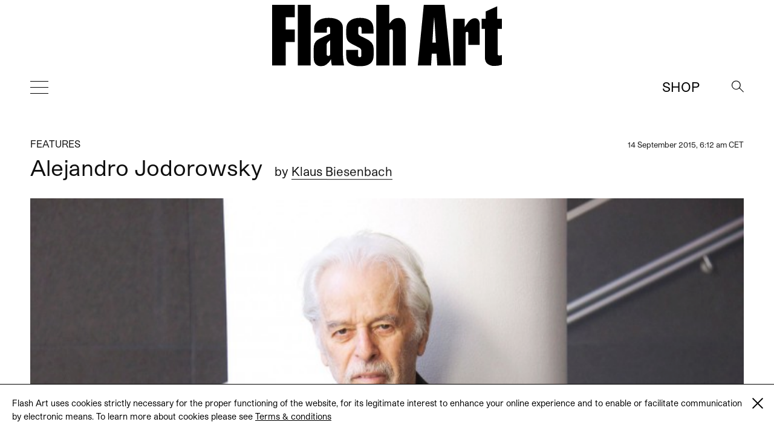

--- FILE ---
content_type: text/html; charset=UTF-8
request_url: https://flash---art.com/article/alejandro-jodorowsky/
body_size: 13292
content:
<!doctype html>
<html lang="en-US"
	prefix="og: http://ogp.me/ns#" >
  <head>
  <meta charset="utf-8">
  <meta http-equiv="x-ua-compatible" content="ie=edge">
  <meta name="viewport" content="width=device-width, initial-scale=1, shrink-to-fit=no">
  <title>Alejandro Jodorowsky | | Flash Art</title>
<meta name='robots' content='max-image-preview:large' />

<!-- All in One SEO Pack 3.1.1 by Michael Torbert of Semper Fi Web Designob_start_detected [-1,-1] -->
<meta name="description"  content="Alejandro Jodorowsky: I would like to start this alphabet with the letter B as the prologue. Bonsai. Why? Because you are in front of this big tree that was" />

<meta name="keywords"  content="285,alejandro jodorowsky,art,art magazine,contemporary art,film,flash art,klaus biesenbach,movie" />

<link rel="canonical" href="https://flash---art.com/article/alejandro-jodorowsky/" />
<meta property="og:title" content="Alejandro Jodorowsky | | Flash Art" />
<meta property="og:type" content="article" />
<meta property="og:url" content="https://flash---art.com/article/alejandro-jodorowsky/" />
<meta property="og:image" content="/wp-content/uploads/2015/09/Jodorowsky7-1024x722.jpg" />
<meta property="og:site_name" content="Flash Art" />
<meta property="og:description" content="Alejandro Jodorowsky: I would like to start this alphabet with the letter B as the prologue. Bonsai. Why? Because you are in front of this big tree that was once a Bonsai but was given the freedom to" />
<meta property="article:published_time" content="2015-09-14T04:12:36Z" />
<meta property="article:modified_time" content="2016-05-01T19:15:37Z" />
<meta property="og:image:secure_url" content="/wp-content/uploads/2015/09/Jodorowsky7-1024x722.jpg" />
<meta name="twitter:card" content="summary" />
<meta name="twitter:title" content="Alejandro Jodorowsky | | Flash Art" />
<meta name="twitter:description" content="Alejandro Jodorowsky: I would like to start this alphabet with the letter B as the prologue. Bonsai. Why? Because you are in front of this big tree that was once a Bonsai but was given the freedom to" />
<meta name="twitter:image" content="/wp-content/uploads/2015/09/Jodorowsky7-1024x722.jpg" />
			<script type="text/javascript" >
				window.ga=window.ga||function(){(ga.q=ga.q||[]).push(arguments)};ga.l=+new Date;
				ga('create', 'UA-23922793-1', 'auto');
				// Plugins
				
				ga('send', 'pageview');
			</script>
			<script async src="https://www.google-analytics.com/analytics.js"></script>
			<!-- All in One SEO Pack -->
<link rel='dns-prefetch' href='//code.jquery.com' />
<link rel="stylesheet" href="/wp-includes/css/dist/block-library/style.min.css?ver=5.9.12">
<style id='global-styles-inline-css' type='text/css'>
body{--wp--preset--color--black: #000000;--wp--preset--color--cyan-bluish-gray: #abb8c3;--wp--preset--color--white: #ffffff;--wp--preset--color--pale-pink: #f78da7;--wp--preset--color--vivid-red: #cf2e2e;--wp--preset--color--luminous-vivid-orange: #ff6900;--wp--preset--color--luminous-vivid-amber: #fcb900;--wp--preset--color--light-green-cyan: #7bdcb5;--wp--preset--color--vivid-green-cyan: #00d084;--wp--preset--color--pale-cyan-blue: #8ed1fc;--wp--preset--color--vivid-cyan-blue: #0693e3;--wp--preset--color--vivid-purple: #9b51e0;--wp--preset--gradient--vivid-cyan-blue-to-vivid-purple: linear-gradient(135deg,rgba(6,147,227,1) 0%,rgb(155,81,224) 100%);--wp--preset--gradient--light-green-cyan-to-vivid-green-cyan: linear-gradient(135deg,rgb(122,220,180) 0%,rgb(0,208,130) 100%);--wp--preset--gradient--luminous-vivid-amber-to-luminous-vivid-orange: linear-gradient(135deg,rgba(252,185,0,1) 0%,rgba(255,105,0,1) 100%);--wp--preset--gradient--luminous-vivid-orange-to-vivid-red: linear-gradient(135deg,rgba(255,105,0,1) 0%,rgb(207,46,46) 100%);--wp--preset--gradient--very-light-gray-to-cyan-bluish-gray: linear-gradient(135deg,rgb(238,238,238) 0%,rgb(169,184,195) 100%);--wp--preset--gradient--cool-to-warm-spectrum: linear-gradient(135deg,rgb(74,234,220) 0%,rgb(151,120,209) 20%,rgb(207,42,186) 40%,rgb(238,44,130) 60%,rgb(251,105,98) 80%,rgb(254,248,76) 100%);--wp--preset--gradient--blush-light-purple: linear-gradient(135deg,rgb(255,206,236) 0%,rgb(152,150,240) 100%);--wp--preset--gradient--blush-bordeaux: linear-gradient(135deg,rgb(254,205,165) 0%,rgb(254,45,45) 50%,rgb(107,0,62) 100%);--wp--preset--gradient--luminous-dusk: linear-gradient(135deg,rgb(255,203,112) 0%,rgb(199,81,192) 50%,rgb(65,88,208) 100%);--wp--preset--gradient--pale-ocean: linear-gradient(135deg,rgb(255,245,203) 0%,rgb(182,227,212) 50%,rgb(51,167,181) 100%);--wp--preset--gradient--electric-grass: linear-gradient(135deg,rgb(202,248,128) 0%,rgb(113,206,126) 100%);--wp--preset--gradient--midnight: linear-gradient(135deg,rgb(2,3,129) 0%,rgb(40,116,252) 100%);--wp--preset--duotone--dark-grayscale: url('#wp-duotone-dark-grayscale');--wp--preset--duotone--grayscale: url('#wp-duotone-grayscale');--wp--preset--duotone--purple-yellow: url('#wp-duotone-purple-yellow');--wp--preset--duotone--blue-red: url('#wp-duotone-blue-red');--wp--preset--duotone--midnight: url('#wp-duotone-midnight');--wp--preset--duotone--magenta-yellow: url('#wp-duotone-magenta-yellow');--wp--preset--duotone--purple-green: url('#wp-duotone-purple-green');--wp--preset--duotone--blue-orange: url('#wp-duotone-blue-orange');--wp--preset--font-size--small: 13px;--wp--preset--font-size--medium: 20px;--wp--preset--font-size--large: 36px;--wp--preset--font-size--x-large: 42px;}.has-black-color{color: var(--wp--preset--color--black) !important;}.has-cyan-bluish-gray-color{color: var(--wp--preset--color--cyan-bluish-gray) !important;}.has-white-color{color: var(--wp--preset--color--white) !important;}.has-pale-pink-color{color: var(--wp--preset--color--pale-pink) !important;}.has-vivid-red-color{color: var(--wp--preset--color--vivid-red) !important;}.has-luminous-vivid-orange-color{color: var(--wp--preset--color--luminous-vivid-orange) !important;}.has-luminous-vivid-amber-color{color: var(--wp--preset--color--luminous-vivid-amber) !important;}.has-light-green-cyan-color{color: var(--wp--preset--color--light-green-cyan) !important;}.has-vivid-green-cyan-color{color: var(--wp--preset--color--vivid-green-cyan) !important;}.has-pale-cyan-blue-color{color: var(--wp--preset--color--pale-cyan-blue) !important;}.has-vivid-cyan-blue-color{color: var(--wp--preset--color--vivid-cyan-blue) !important;}.has-vivid-purple-color{color: var(--wp--preset--color--vivid-purple) !important;}.has-black-background-color{background-color: var(--wp--preset--color--black) !important;}.has-cyan-bluish-gray-background-color{background-color: var(--wp--preset--color--cyan-bluish-gray) !important;}.has-white-background-color{background-color: var(--wp--preset--color--white) !important;}.has-pale-pink-background-color{background-color: var(--wp--preset--color--pale-pink) !important;}.has-vivid-red-background-color{background-color: var(--wp--preset--color--vivid-red) !important;}.has-luminous-vivid-orange-background-color{background-color: var(--wp--preset--color--luminous-vivid-orange) !important;}.has-luminous-vivid-amber-background-color{background-color: var(--wp--preset--color--luminous-vivid-amber) !important;}.has-light-green-cyan-background-color{background-color: var(--wp--preset--color--light-green-cyan) !important;}.has-vivid-green-cyan-background-color{background-color: var(--wp--preset--color--vivid-green-cyan) !important;}.has-pale-cyan-blue-background-color{background-color: var(--wp--preset--color--pale-cyan-blue) !important;}.has-vivid-cyan-blue-background-color{background-color: var(--wp--preset--color--vivid-cyan-blue) !important;}.has-vivid-purple-background-color{background-color: var(--wp--preset--color--vivid-purple) !important;}.has-black-border-color{border-color: var(--wp--preset--color--black) !important;}.has-cyan-bluish-gray-border-color{border-color: var(--wp--preset--color--cyan-bluish-gray) !important;}.has-white-border-color{border-color: var(--wp--preset--color--white) !important;}.has-pale-pink-border-color{border-color: var(--wp--preset--color--pale-pink) !important;}.has-vivid-red-border-color{border-color: var(--wp--preset--color--vivid-red) !important;}.has-luminous-vivid-orange-border-color{border-color: var(--wp--preset--color--luminous-vivid-orange) !important;}.has-luminous-vivid-amber-border-color{border-color: var(--wp--preset--color--luminous-vivid-amber) !important;}.has-light-green-cyan-border-color{border-color: var(--wp--preset--color--light-green-cyan) !important;}.has-vivid-green-cyan-border-color{border-color: var(--wp--preset--color--vivid-green-cyan) !important;}.has-pale-cyan-blue-border-color{border-color: var(--wp--preset--color--pale-cyan-blue) !important;}.has-vivid-cyan-blue-border-color{border-color: var(--wp--preset--color--vivid-cyan-blue) !important;}.has-vivid-purple-border-color{border-color: var(--wp--preset--color--vivid-purple) !important;}.has-vivid-cyan-blue-to-vivid-purple-gradient-background{background: var(--wp--preset--gradient--vivid-cyan-blue-to-vivid-purple) !important;}.has-light-green-cyan-to-vivid-green-cyan-gradient-background{background: var(--wp--preset--gradient--light-green-cyan-to-vivid-green-cyan) !important;}.has-luminous-vivid-amber-to-luminous-vivid-orange-gradient-background{background: var(--wp--preset--gradient--luminous-vivid-amber-to-luminous-vivid-orange) !important;}.has-luminous-vivid-orange-to-vivid-red-gradient-background{background: var(--wp--preset--gradient--luminous-vivid-orange-to-vivid-red) !important;}.has-very-light-gray-to-cyan-bluish-gray-gradient-background{background: var(--wp--preset--gradient--very-light-gray-to-cyan-bluish-gray) !important;}.has-cool-to-warm-spectrum-gradient-background{background: var(--wp--preset--gradient--cool-to-warm-spectrum) !important;}.has-blush-light-purple-gradient-background{background: var(--wp--preset--gradient--blush-light-purple) !important;}.has-blush-bordeaux-gradient-background{background: var(--wp--preset--gradient--blush-bordeaux) !important;}.has-luminous-dusk-gradient-background{background: var(--wp--preset--gradient--luminous-dusk) !important;}.has-pale-ocean-gradient-background{background: var(--wp--preset--gradient--pale-ocean) !important;}.has-electric-grass-gradient-background{background: var(--wp--preset--gradient--electric-grass) !important;}.has-midnight-gradient-background{background: var(--wp--preset--gradient--midnight) !important;}.has-small-font-size{font-size: var(--wp--preset--font-size--small) !important;}.has-medium-font-size{font-size: var(--wp--preset--font-size--medium) !important;}.has-large-font-size{font-size: var(--wp--preset--font-size--large) !important;}.has-x-large-font-size{font-size: var(--wp--preset--font-size--x-large) !important;}
</style>
<link rel="stylesheet" href="/wp-content/themes/flashart-theme-2025/dist/styles/main.css">

<!-- This site is using AdRotate v5.8.18 Professional to display their advertisements - https://ajdg.solutions/ -->
<!-- AdRotate CSS -->
<style type="text/css" media="screen">
	.g { margin:0px; padding:0px; overflow:hidden; line-height:1; zoom:1; }
	.g img { height:auto; }
	.g-col { position:relative; float:left; }
	.g-col:first-child { margin-left: 0; }
	.g-col:last-child { margin-right: 0; }
	@media only screen and (max-width: 480px) {
		.g-col, .g-dyn, .g-single { width:100%; margin-left:0; margin-right:0; }
	}
</style>
<!-- /AdRotate CSS -->


<link rel="alternate" type="application/rss+xml" title="Podcast RSS feed" href="https://flash---art.com/feed/podcast" />

<script src="https://code.jquery.com/jquery-3.6.0.min.js" id="jquery-js"></script>
<!-- WordPress Most Popular --><script type="text/javascript">/* <![CDATA[ */ jQuery.post("https://flash---art.com/wp-admin/admin-ajax.php", { action: "wmp_update", id: 7110, token: "befcd18253" }); /* ]]> */</script><!-- /WordPress Most Popular --><style type='text/css'>.rp4wp-related-posts ul{width:100%;padding:0;margin:0;float:left;}
.rp4wp-related-posts ul>li{list-style:none;padding:0;margin:0;padding-bottom:20px;clear:both;}
.rp4wp-related-posts ul>li>p{margin:0;padding:0;}
.rp4wp-related-post-image{width:35%;padding-right:25px;-moz-box-sizing:border-box;-webkit-box-sizing:border-box;box-sizing:border-box;float:left;}</style>
<script>(window.jQuery && jQuery.noConflict()) || document.write('<script src="/wp-includes/js/jquery/jquery.js"><\/script>')</script>
<link rel="icon" href="/wp-content/uploads/2022/02/cropped-FLASHART_logo_2020-copia-4-32x32.jpg" sizes="32x32" />
<link rel="icon" href="/wp-content/uploads/2022/02/cropped-FLASHART_logo_2020-copia-4-192x192.jpg" sizes="192x192" />
<link rel="apple-touch-icon" href="/wp-content/uploads/2022/02/cropped-FLASHART_logo_2020-copia-4-180x180.jpg" />
<meta name="msapplication-TileImage" content="/wp-content/uploads/2022/02/cropped-FLASHART_logo_2020-copia-4-270x270.jpg" />
</head>
      <body class="article-template-default single single-article postid-7110 alejandro-jodorowsky app-data index-data singular-data single-data single-article-data single-article-alejandro-jodorowsky-data" style="opacity: 0">
        <div class="cookies hidden">
	<div class="container">
		<div class="cookies-text">
			<p>Flash Art uses cookies strictly necessary for the proper functioning of the website, for its legitimate interest to enhance your online experience and to enable or facilitate communication by electronic means. To learn more about cookies please see
																				<a href="https://flash---art.com/terms-and-conditions/" target="_blank">Terms &#038; conditions</a>
							</p>

			<div class="cookies-close">
				<a href="#">
					<span class="one"></span>
					<span class="two"></span>
				</a>
			</div>
		</div>
	</div>
</div>      <!-- Either there are no banners, they are disabled or none qualified for this location! -->
    <div class="header--indicator"></div>
<header id="main-header">
  <div class="main-header--container">
    <a id="main-header--main-brand" class="brand" href="https://flash---art.com/">
      <img src="https://flash---art.com/wp-content/themes/flashart-theme-2025/dist/images/FLASHART_logo_2020.svg" alt="Flash Art"/>
    </a>
  </div>
  <div class="header-bar">
    <div>
      <button class="hamburger hamburger--outside hamburger--squeeze" type="button">
      <span class="hamburger-box">
        <span class="hamburger-inner"></span>
      </span>
      </button>
    </div>
    <div>
      <a class="brand" href="https://flash---art.com/">
        <img src="https://flash---art.com/wp-content/themes/flashart-theme-2025/dist/images/FLASHART_logo_2020.svg" alt="Flash Art"/>
      </a>
    </div>
    <div>
      <div class="header-bar--item header-search">
        <button class="search--open">
          <img src="https://flash---art.com/wp-content/themes/flashart-theme-2025/dist/images/lens.svg" alt="Search">
        </button>
        <div class="search--close">
          <button></button>
        </div>
      </div>
      <div class="header-bar--item header-subscribe">
                                                  <a href="https://shop.flash---art.com" target="_blank">Shop</a>
                        </div>
    </div>
  </div>
</header>

<nav class="nav-primary">
<ul id="menu-primary-navigation" class="nav"><li class="menu-item menu-home"><a title="Home" href="https://flash---art.com/">Home</a></li>
<li class="menu-item menu-current-issue"><a href="https://flash---art.com/issue/353-winter-2025-26/">CURRENT ISSUE</a></li>
<li class="current-article-ancestor active current-article-parent menu-item menu-item-has-children menu-features"><a href="/article-category/features/">Features</a>
<ul class="sub-menu">
	<li class="menu-item menu-archive"><a href="/article-category/archive/">Archive</a></li>
	<li class="menu-item menu-conversation"><a href="/category/conversations/">Conversation</a></li>
	<li class="menu-item menu-focus-on"><a href="/article-category/focus-on/">FOCUS ON</a></li>
	<li class="menu-item menu-on-view"><a href="/category/on-view/">On View</a></li>
	<li class="menu-item menu-reviews"><a href="/category/reviews/">Reviews</a></li>
	<li class="menu-item menu-report"><a href="/category/report/">Report</a></li>
	<li class="menu-item menu-studio-scene"><a href="/article-category/studio-scene/">Studio Scene</a></li>
	<li class="menu-item menu-the-curist"><a href="/article-category/the-curist/">The Curist</a></li>
	<li class="menu-item menu-unpack-reveal-unleash"><a href="/article-category/unpack-reveal-unleash/">Unpack / Reveal / Unleash</a></li>
</ul>
</li>
<li class="menu-item menu-item-has-children menu-studios"><a href="https://flash---art.com/studios/">STUDIOS</a>
<ul class="sub-menu">
	<li class="menu-item menu-item-has-children menu-archive"><a href="https://flash---art.com/archive/">Archive</a>
	<ul class="sub-menu">
		<li class="menu-item menu-digital-edition"><a href="https://shop.exacteditions.com/gb/flash-art-international-edition">DIGITAL EDITION</a></li>
		<li class="menu-item menu-shop"><a href="https://shop.flash---art.com/">Shop</a></li>
		<li class="menu-item menu-subscription"><a href="https://shop.flash---art.com/products/subscription">Subscription</a></li>
		<li class="menu-item menu-institutional-subscription"><a href="https://institutions.exacteditions.com/flash-art-international-edition">INSTITUTIONAL SUBSCRIPTION</a></li>
		<li class="menu-item menu-contact"><a href="https://flash---art.com/contact/">Contact</a></li>
	</ul>
</li>
</ul>
</li>
</ul>

<button class="hamburger hamburger--inside hamburger--squeeze is-active" type="button">
<span class="hamburger-box">
<span class="hamburger-inner"></span>
</span>
</button>
</nav>

<div class="search--wrapper">
  <div class="search--content">
  <form role="search" method="get" class="search-form" action="https://flash---art.com/">
	<div class="search--input">
		<input type="search" class="search-field" placeholder="Search" value="" autocomplete="off" name="s" />
	</div>
	<div class="search--lens">
		<input type="submit" class="search-submit" value="Search" />
		<span>&#8594;</span>
	</div>
</form>

  </div>
</div>
    <div class="preloader">
	<img src="https://flash---art.com/wp-content/themes/flashart-theme-2025/dist/images/FLASHART_logo_2020.svg" alt="Flash Art"/>
</div>
    <div id="main-content" class="wrap container" role="document">
      <div class="content">
        <main class="main">
                   <article class="single-post post-7110 article type-article status-publish has-post-thumbnail hentry tag-2154 tag-alejandro-jodorowsky tag-art tag-art-magazine tag-contemporary-art tag-film tag-flash-art tag-klaus-biesenbach tag-movie article_category-features contributor-klaus-biesenbach">

    
  <div class="single-post-wrapper ">
    <header data-aos="fade-up">
      <div class="content-single--meta-data">
        <p class="content-single--cat-term-tag">
                     <a href="/article-category/features/">Features</a>
        </p>
        <small class="updated content-single--updated" datetime="2015-09-14T04:12:36+00:00">
          14 September 2015, 6:12 am CET
        </small>
      </div>
      <h1 class="entry-title content-single--title">
        Alejandro Jodorowsky

                  <span class="content-single--title-author" class="fn">
  <span class="author-by">by</span> 

      <a class="author-name" href="/contributor/klaus-biesenbach/" rel="author">Klaus Biesenbach</a>
       
</span>              </h1>

              <span class="content-single--title-author" class="fn">
  <span class="author-by">by</span> 

      <a class="author-name" href="/contributor/klaus-biesenbach/" rel="author">Klaus Biesenbach</a>
       
</span>      
      <small class="updated content-single--updated" datetime="2015-09-14T04:12:36+00:00">September 14, 2015</small>
    </header>

    <div class="featured-content" data-aos="fade-up">
	<div class="featured-content featured-content-image"><img width="720" height="508" src="/wp-content/uploads/2015/09/Jodorowsky7-720x508.jpg" class="attachment-thumbnail_content size-thumbnail_content wp-post-image" alt="" srcset="/wp-content/uploads/2015/09/Jodorowsky7-720x508.jpg 720w, /wp-content/uploads/2015/09/Jodorowsky7-300x212.jpg 300w, /wp-content/uploads/2015/09/Jodorowsky7-1024x722.jpg 1024w, /wp-content/uploads/2015/09/Jodorowsky7-320x226.jpg 320w, /wp-content/uploads/2015/09/Jodorowsky7-262x185.jpg 262w, /wp-content/uploads/2015/09/Jodorowsky7.jpg 1500w, /wp-content/uploads/2015/09/Jodorowsky7-720x508@2x.jpg 1440w, /wp-content/uploads/2015/09/Jodorowsky7-320x226@2x.jpg 640w, /wp-content/uploads/2015/09/Jodorowsky7-262x185@2x.jpg 524w" sizes="(max-width: 720px) 100vw, 720px"></div></div>
    <div class="entry-content content-single--content" data-aos="fade-up">
      <figure id="attachment_7194" aria-describedby="caption-attachment-7194" style="width: 720px" class="wp-caption aligncenter"><img loading="lazy" class="wp-image-7194 size-thumbnail_content" src="http://flash---art.com/app/uploads/2015/09/Jodorowsky7-720x508.jpg" alt="Jodorowsky7" width="720" height="508" srcset="/wp-content/uploads/2015/09/Jodorowsky7-720x508.jpg 720w, /wp-content/uploads/2015/09/Jodorowsky7-300x212.jpg 300w, /wp-content/uploads/2015/09/Jodorowsky7-1024x722.jpg 1024w, /wp-content/uploads/2015/09/Jodorowsky7-320x226.jpg 320w, /wp-content/uploads/2015/09/Jodorowsky7-262x185.jpg 262w, /wp-content/uploads/2015/09/Jodorowsky7.jpg 1500w, /wp-content/uploads/2015/09/Jodorowsky7-720x508@2x.jpg 1440w, /wp-content/uploads/2015/09/Jodorowsky7-320x226@2x.jpg 640w, /wp-content/uploads/2015/09/Jodorowsky7-262x185@2x.jpg 524w" sizes="(max-width: 720px) 100vw, 720px" /><figcaption id="caption-attachment-7194" class="wp-caption-text">Alejandro Jodorowsky&#8217;s portrait. Photography by Lizzie Gorfaine.</figcaption></figure>
<p class="p8"><span class="s2"><b>Alejandro Jodorowsky</b></span><span class="s1"><b>:</b> I would like to start this alphabet with the letter B as the prologue. Bonsai. Why? Because you are in front of this big tree that was once a Bonsai but was given the freedom to grow. It’s like humans. We are bonsais. With the economic system, our moral tradition, we are prisoners, but when you take away the limits of the mind and the soul, you are able to grow spiritually. </span></p>
<p class="p8"><span class="s1"><b>Klaus Biesenbach:</b> <i>I had originally written the letter A for anarchy. What does anarchy mean to you?</i> </span></p>
<p class="p8"><span class="s1"><b>AJ:</b> Anarchy means freedom. But it’s not the God or the master. It’s against the power. Anarchy is about destroying the power, and that’s not good for me. I want to grow. I don’t need to criticize; I am against the art now that profits from the bad situation to make critical art like a revolution. </span></p>
<p class="p8"><span class="s1"><b>KB:</b> <i>Originally, I had the word blood for the letter B.</i></span></p>
<p class="p8"><span class="s1"><b>AJ:</b> Blood is like oil or petroleum. The blood inside the body is beautiful because every single person on the planet is red inside. Blood outside the body is terrible. The same with oil, when inside the earth it’s fantastic but when you take it outside, it’s poison. </span></p>
<p class="p8"><span class="s1"><b>KB:</b> <i>For the letter C, I thought about colors.</i> </span></p>
<p class="p8"><span class="s1"><b>AJ:</b> The person who really, really feels colors is a blind person, because only by experiencing black you realize what color is. You arrive at poetry when you arrive at silence. When you are in despair, you realize the beauty of the language. It’s about the act of missing. The Jewish people have a theory about this in the Kabbalah. God creates the world, but he creates fear where he is not. </span></p>
<p class="p8"><span class="s1"><b>KB:</b> <i>For the letter D I thought about dreaming. Is dreaming important?</i> </span></p>
<p class="p8"><span class="s1"><b>AJ:</b> Dreams are becoming reality, and reality is becoming a dream. </span></p>
<p class="p8"><span class="s1"><b>KB:</b> In relation to your upcoming film, when you refer to the <i>Dance of Reality</i>, do you mean dreaming or are you talking about vision? </span></p>
<p class="p8"><span class="s1"><b>AJ: </b>People think reality is fixed. But it is changing completely. It’s a dance of reality. Nothing is disorder.</span></p>
<p class="p8"><span class="s1"><b>KB:</b> <i>What about erotic dance? What does erotic mean to you?</i> </span></p>
<p class="p8"><span class="s1"><b>AJ:</b> When you have a cake, you have the white icing, the bready inside, and the fruits. All the different parts. Eroticism is similarly just one of the different parts of life, like the four horses of the chariot — the intellect, emotion, the erotic, and the physical corpus. When there’s only sex separated from life it<i>’</i>s just dirty photography. </span></p>
<p class="p8"><span class="s1"><b>KB</b>: <i>One fascination you have is for felines.</i> </span></p>
<p class="p8"><span class="s1"><b>AJ:</b> I’m interested in all the magic from Egypt, from the past. Magicians and witches always have a cat. Why a cat? Because he can see obscurity. The self must see the obscurity of the unconscious. I cannot live without a cat; they open our logical mind to intuition. </span></p>
<p class="p8"><span class="s1"><b>KB:</b> <i>Gratitude, what does that mean to you?</i></span></p>
<p class="p8"><span class="s1"><b>AJ:</b> One is very happy, and the other is bad. I think, “Why am I in a bad mood? I pray all the time, like you.” They say, “Because you pray only for your sins. And I pray only to give thanks.” For me, one of the biggest values of the spiritual life is to say thank you for living. </span></p>
<p class="p8"><span class="s1"><b>KB:</b> <i>Holy…</i></span></p>
<p class="p8"><span class="s1"><b>AJ:</b> Holiness is to be constant wherever you are. We are in the middle of the most incredible holiness. The universe is divine, we are in the middle of divinity, and the divinity is in the middle of us. </span></p>
<p class="p8"><span class="s1"><b>KB:</b> <i>Inspiration…</i> </span></p>
<p class="p8"><span class="s1"><b>AJ:</b> The mind is like a metal box where you hide money, but when you open the mind to the east, west, north and south, you open your mind to the winds of inspiration. You open your mind to the mystery that is inside you, to the talent, to the natural creativity that is inside every human being. </span></p>
<p class="p8"><span class="s1"><b>KB:</b> <i>I had two words for I… What about images?</i> </span></p>
<p class="p8"><span class="s1"><b>AJ:</b> Images are about the eyes. The eyes are in relation to sexuality; every image is a song of your testicles or your ovaries. Smell is in relation to intelligence; sound is in relation to your hands, and so on. The image helps with these connections. </span></p>
<p class="p8"><span class="s1"><b>KB</b>: <i>When I think about your movies, I think of joy.</i></span></p>
<p class="p8"><b>AJ</b>: When I went to see my Zen master Ejo Takata in Mexico, I saw a person who is without age and without nationality. His world is one of pure happiness. All the teaching of Zen is to be happy. To be enlightened is pure joy.</p>
<figure id="attachment_7195" aria-describedby="caption-attachment-7195" style="width: 720px" class="wp-caption alignnone"><img loading="lazy" class="wp-image-7195 size-thumbnail_content" src="http://flash---art.com/app/uploads/2015/09/4_El-Topo_Courtesy-of-Abkco-720x1080.jpg" alt="4_El-Topo_Courtesy-of-Abkco" width="720" height="1080" srcset="/wp-content/uploads/2015/09/4_El-Topo_Courtesy-of-Abkco-720x1080.jpg 720w, /wp-content/uploads/2015/09/4_El-Topo_Courtesy-of-Abkco-200x300.jpg 200w, /wp-content/uploads/2015/09/4_El-Topo_Courtesy-of-Abkco-683x1024.jpg 683w, /wp-content/uploads/2015/09/4_El-Topo_Courtesy-of-Abkco-160x240.jpg 160w, /wp-content/uploads/2015/09/4_El-Topo_Courtesy-of-Abkco-262x393.jpg 262w, /wp-content/uploads/2015/09/4_El-Topo_Courtesy-of-Abkco.jpg 1500w, /wp-content/uploads/2015/09/4_El-Topo_Courtesy-of-Abkco-720x1080@2x.jpg 1440w, /wp-content/uploads/2015/09/4_El-Topo_Courtesy-of-Abkco-160x240@2x.jpg 320w, /wp-content/uploads/2015/09/4_El-Topo_Courtesy-of-Abkco-262x393@2x.jpg 524w" sizes="(max-width: 720px) 100vw, 720px" /><figcaption id="caption-attachment-7195" class="wp-caption-text">El Topo (1970). Courtesy ABKCO Films, Inc., New York.</figcaption></figure>
<p class="p8"><b>KB:</b> <i>K. King. Is the king an important word for you when thinking of your compositions?</i></p>
<p class="p8"><span class="s1"><b>AJ</b>: Yes. King is an important word to confront our multitude of egos. We are not really ourselves, until one part of us — which is the essential being — becomes king and makes an order to all the egos. From there, every person is himself. He is a king of himself. </span></p>
<p class="p8"><span class="s1"><b>KB:</b> <i>Kabbalah.</i></span></p>
<p class="p8"><span class="s1"><b>AJ:</b> Kabbalah is the simultaneous materialization of the spiritual and the spiritualization of matter. Bringing the unknown to our materiality, and to bring our materiality to the unknown. In Christianity you have the soul who goes to the material Christ, who then goes to the sky and the Virgin Mary, a normal woman who becomes a goddess. </span></p>
<p class="p8"><span class="s1"><b>KB</b>: <i>Literature…</i></span></p>
<p class="p8"><span class="s1"><b>AJ:</b> The only literature that is important to me is poetry. It is about the maximum expression of a concept in the minimum amount of words. Now it’s Twitter. This is literature for me… </span></p>
<p class="p8"><span class="s1"><b>KB:</b> <i>Twitter?</i> [laughs] </span></p>
<p class="p8"><span class="s1"><b>AJ:</b> Yes, to put an enormous quantity of thoughts into 140 characters. It’s about compression. In the 21st century, Twitter is the haiku of the Middle Ages. </span></p>
<p class="p8"><span class="s1"><b>KB:</b> <i>What about mythology?</i></span></p>
<p class="p8"><span class="s1"><b>AJ:</b> Everything from the moment we are born is a myth. We are born in a society that believes a man walked on water. A society that believes a virgin created a child. We believe a person can wake from the dead after four days. We are a society that believes in the myth of liberty, equality and fraternity. We always need an image that is superior to us. Now it comes across in cinema and sport. </span></p>
<p class="p8"><span class="s1"><b>KB:</b> <i>The other word for M would have been movies.</i></span></p>
<p class="p8"><span class="s1"><b>AJ:</b> Movies are the same — the movies gave us an idea of heroes. Now we have nothing. We only have disgusting stars in the movies. </span></p>
<p class="p8"><span class="s1"><b>KB:</b> [laughs] Thank you, that’s what I wanted to hear!</span></p>
<p class="p8"><span class="s1"><b>AJ:</b> We have dirty chickens with peacock feathers. </span></p>
<p class="p8"><span class="s1"><b>KB:</b> <i>That’s very nice!</i> <i>What about nature?</i> </span></p>
<p class="p8"><span class="s1"><b>AJ:</b> Nobody in our society is what he is. Everybody is being the person someone else wants him or her to be. We live with masks, and under the masks is emptiness, nothing is there. Nature is to take off the mask and reassert what you are. In the present, you are not the person you were, you are not the person you will be. You are the person you are. Nature is the essence of life.</span></p>
<p class="p8"><span class="s1"><b>KB:</b> <i>Is nature also mountains? Is </i>The Holy Mountain <i>(1973) about holy nature?</i> </span></p>
<p class="p8"><span class="s1"><b>AJ:</b> Yes. Mountains are essential. Metaphorically, to climb is to go to the deepest point of yourself. To climb a mountain is to find your interiority.</span></p>
<p class="p8"><span class="s1"><b>KB:</b> <i>O. Oracle.</i> </span></p>
<p class="p8"><span class="s1"><b>AJ:</b> O is a circle. It is perfection. There is nothing to add, nothing to take away. That is the O. </span></p>
<p class="p8"><span class="s1"><b>KB:</b> So we don’t have a word for O? It’s just a beautiful letter?</span></p>
<p class="p8"><span class="s1"><b>AJ:</b> Yes, it’s round. And then you come to the symbol of perfection, which is the anus. That is perfection [laughs] because it is an erotic center, and it also creates fertilizer to make things grow. I think of the halos on saint’s heads as being anuses. </span></p>
<p class="p8"><span class="s1"><b>KB</b>: <i>I have two words for the letter P. One is politics and one is poetry. Which do you like better?</i> </span></p>
<p class="p8"><span class="s1"><b>AJ:</b> Politics is perished now. Politics was the love of the city, but now cities have become the cancer of the planets. Politicians have no power, as they don’t really exist; they are puppets of the economic system. Panic is good. When we do something we never do, we let ourselves be what we think we are not. When there’s panic, you let out your true nature. And what is that? It is the enormous and incredible desire to live. It is a very illuminating moment.</span></p>
<p class="p8"><span class="s1"><b>KB:</b> <i>The letter Q…</i></span></p>
<p class="p8"><span class="s1"><b>AJ:</b> It is an O with a nail through it. It is perfection that has an imperfection. </span></p>
<p class="p8"><span class="s1"><b>KB:</b><i> My Q word was question…</i></span></p>
<p class="p8"><span class="s1"><b>AJ:</b> A question is just an answer disguised. The work is not to find the answer — it’s to find the real question. When you find the real question, the answer is there. </span></p>
<p class="p8"><span class="s1"><b>KB</b>: <i>For the letter R I had the word ritual.</i></span></p>
<p class="p8"><span class="s1"><b>AJ:</b> It’s about repetition, to repeat a beautiful intention. To repeat something sacred you must understand absolute respect. If you don’t respect a painting or a flower, you cannot understand its beauty. I remember a prisoner for life screamed with fear when he found a mouse in his cell. The mouse could come and go as he pleased, so he learned to respect the mouse and his freedom.</span></p>
<p class="p8"><span class="s1"><b>KB</b>: <i>But how is ritual connected to respect?</i></span></p>
<p class="p8"><span class="s1"><b>AJ:</b> We don’t know what respect is so we must learn it. </span></p>
<p class="p8"><span class="s1"><b>KB</b>: <i>So the ritual is the repetition of respect?</i></span></p>
<p class="p8"><span class="s1"><b>AJ:</b> Yes, yes. If you respect and repeat it, maybe you won’t lose it. </span></p>
<p class="p8"><span class="s1"><b>KB:</b> <i>For the letter S, seduction.</i></span></p>
<p class="p8"><span class="s1"><b>AJ:</b> I have a serpent. From the beginning of mythology, S is the serpent. The temptation of the serpent telling you to go and eat the fruit of the consciousness. </span></p>
<p class="p8"><span class="s1"><b>KB</b>: <i>Is art the fruit of consciousness? What is seduction? Is it art?</i> </span></p>
<p class="p8"><span class="s1"><b>AJ:</b> Man cannot go into the truth because we don’t have the brain for it. But the light of truth is beautiful, and that is art. Life is an illusion, and art allows us to live in the most beautiful illusion. It’s not a reality, but it is the product of truth. </span></p>
<p class="p8"><span class="s1"><b>KB</b>: <i>The letter T is…</i></span></p>
<p class="p8"><span class="s1"><b>AJ:</b> It’s protection. You have a vertical and a horizontal. In the shadow of the tree you can live without eating the fruits. </span></p>
<p class="p8"><span class="s1"><b>KB</b>: <i>The letter T for me was tarot. </i></span></p>
<p class="p8"><span class="s1"><b>AJ:</b> That’s also about teaching, and protecting. When you are teaching something you are protecting. When you teach yourself something you are protecting yourself from the artificial ego. It is a mirror of reality. A mirror of yourself. When I first started working with tarot I hated it because I didn’t understand. But then I realized it was what I didn’t understand about myself. And what I hated was actually what I hated about myself. What I felt was ugly was my own ugliness. </span></p>
<p class="p8"><span class="s1"><b>KB</b>: <i>The letter U… </i></span></p>
<figure id="attachment_7196" aria-describedby="caption-attachment-7196" style="width: 720px" class="wp-caption aligncenter"><img loading="lazy" class="wp-image-7196 size-thumbnail_content" src="http://flash---art.com/app/uploads/2015/09/4_HM_Courtesy-Of-Abkco-720x311.jpg" alt="4_HM_Courtesy-Of-Abkco" width="720" height="311" srcset="/wp-content/uploads/2015/09/4_HM_Courtesy-Of-Abkco-720x311.jpg 720w, /wp-content/uploads/2015/09/4_HM_Courtesy-Of-Abkco-300x129.jpg 300w, /wp-content/uploads/2015/09/4_HM_Courtesy-Of-Abkco-1024x442.jpg 1024w, /wp-content/uploads/2015/09/4_HM_Courtesy-Of-Abkco-320x138.jpg 320w, /wp-content/uploads/2015/09/4_HM_Courtesy-Of-Abkco-262x113.jpg 262w, /wp-content/uploads/2015/09/4_HM_Courtesy-Of-Abkco.jpg 1500w, /wp-content/uploads/2015/09/4_HM_Courtesy-Of-Abkco-720x311@2x.jpg 1440w, /wp-content/uploads/2015/09/4_HM_Courtesy-Of-Abkco-320x138@2x.jpg 640w, /wp-content/uploads/2015/09/4_HM_Courtesy-Of-Abkco-262x113@2x.jpg 524w" sizes="(max-width: 720px) 100vw, 720px" /><figcaption id="caption-attachment-7196" class="wp-caption-text">The Holy Mountain (1973). Courtesy ABKCO Films, Inc., New York.</figcaption></figure>
<p class="p8"><span class="s1"><b>AJ:</b> Uterus. Reception, it’s about being open to the cosmos. The uterus is not open to the phallus; it is open to eternity, to the cosmos. </span></p>
<p class="p8"><span class="s1"><b>KB:</b> <i>I had a very different word. Underground…</i></span></p>
<p class="p8"><span class="s1"><b>AJ:</b> It is going outside of your limits. It’s not about being under the earth, but about under the logistics of society. Under the society is where you find complete freedom. </span></p>
<p class="p8"><span class="s1"><b>KB:</b> <i>V. I had the word violence. What does violence mean? </i></span></p>
<p class="p8"><span class="s1"><b>AJ:</b> Real violence is opening the limit of the mind, the emotional and sexual limits that bring you to generosity. Generosity is violence. </span></p>
<p class="p8"><span class="s1"><b>KB:</b> <i>How so?</i></span></p>
<p class="p8"><span class="s1"><b>AJ:</b> Society is founded in egoism and competition, so when you have the generosity to give without taking anything in return, it is violent. For example, my next exhibition will be free. I won’t earn anything. In a world where everything must be paid for like prostitution, it’s an act of violence. The angels who brought the truth were an act of violence. The big bang: I cannot imagine anything more violent than the big bang! </span></p>
<p class="p8"><span class="s1"><b>KB:</b> <i>What about W? Women.</i> </span></p>
<p class="p8"><span class="s1"><b>AJ:</b> That’s two Vs. It’s speaking to symmetry, the existence of the other. We are not alone. The W is the reception of the other who is the reality of the universe. We are not the center of the world. It is the mirror, the other, the reflection. </span></p>
<p class="p8"><span class="s1"><b>KB:</b> <i>I could not find a word for the letter X…</i></span></p>
<p class="p8"><span class="s1"><b>AJ:</b> X is a mystery. It’s an interesting letter because it is two crosses. A mystery that you cannot go inside. </span></p>
<p class="p8"><span class="s1"><b>KB:</b><i> For Y I had youth. </i></span></p>
<p class="p8"><span class="s1"><b>AJ: </b>Your life is a continual act of choices. The left and the right are the same route; good and bad and ugly and beautiful are all the same routes, because you can only know what one is without the other. You can only know what peace is if you don’t have war. You must respect what you are but also what you are not. </span></p>
<p class="p8"><span class="s1"><b>KB</b>: <i>How important is being young?</i> </span></p>
<p class="p8"><span class="s1"><b>AJ:</b> On the inside, I have not aged. To be young is a continual gestation. The fountain of youth, eternal youth, is inside you. In the middle of your unconscious, the mind is really young. </span></p>
<p class="p8"><span class="s1"><b>KB:</b> <i>Is youth beauty? </i></span></p>
<p class="p8"><span class="s1"><b>AJ:</b> You think being young is to be beautiful; to always be the same, but to always be the same is ugliness. Getting old is beautiful. A flower opening is beautiful, but so is a flower dying. In my therapy, a few of my patients called me when they were dying. I told them they needed to die happy. Someone who has realized this is beautiful. </span></p>
<p class="p8"><span class="s1"><b>KB:</b> <i>And what about therapy? We didn’t talk about that for the letter T. </i></span></p>
<p class="p8"><span class="s1"><b>AJ:</b> Therapy is about learning to see and listen to others. The biggest part of illness is because of people not being loved or listened to. Every illness is just a theatrical play for attention, the need to be heard.</span></p>
<p class="p8"><span class="s1"><b>KB:</b> <i>So what about confessing at church?</i></span></p>
<p class="p8"><span class="s1"><b>AJ:</b> Confession in front of someone who knows nothing about life is not good. A real confession is to stand in the middle of your family and say you are homosexual, not telling a pedophile in the church. The Catholic religion is an illness. </span></p>
<p class="p8"><span class="s1"><b>KB:</b> <i>I think one word that is missing is spirituality. Many people don’t believe in religion anymore…</i></span></p>
<p class="p8"><span class="s1"><b>AJ:</b> I use religion as an example. I don’t need to believe necessarily in the sacred teachings, but I use them as symbols. </span></p>
<p class="p8"><span class="s1"><b>KB:</b> <i>But is religion spirituality?</i></span></p>
<p class="p8"><span class="s1"><b>AJ:</b> The universe is created by energy. Everything is spirituality because we agree that the mind, heart and body are all connected. </span></p>
<p class="p8"><span class="s1"><b>KB:</b> <i>Are there higher powers?</i></span></p>
<p class="p8"><span class="s1"><b>AJ:</b> No.</span></p>
<p class="p8"><span class="s1"><b>KB:</b> <i>What about the letter G — guru? Are you a guru?</i> </span></p>
<p class="p8"><span class="s1"><b>AJ:</b> No, no, no. A guru is a job for a lazy person who does nothing and is paid to sell emptiness. </span></p>
<p class="p8"><span class="s1"><b>B:</b> <i>Our last word is Zen. </i></span></p>
<p class="p8"><span class="s1"><b>AJ:</b> Zen has no end and no beginning. Man in the present has no beginning or end. A feeling of existence without being tied to anything. </span></p>
<p class="p8"><span class="s1"><b>KB</b>: <i>What about love?</i> </span></p>
<p class="p8"><span class="s1"><b>AJ:</b> Love is when you find the other who for you is the middle of the whole universe. That is love. </span></p>
<p class="p8"><span class="s1"><b>KB:</b> <i>You said before that a priest is someone who knows nothing about life, and a guru sells nothingness. What is an artist for you? </i></span></p>
<p class="p8"><span class="s1"><b>AJ:</b> An artist is an open door where the wind is able to blow through.</span></p>
    </div>
    <div class="entry-footer content-single--footer" data-aos="fade-up">
    <p class="p11"><em><span class="s1">Klaus Biesenbach is Director of MoMA PS1.</span></em></p>
<p class="p11"><em><span class="s1">Alejandro Jodorowsky was born in Iquique, Chile, in 1929. He lives and works in Paris.</span></em></p>

  </div>
    <div data-aos="fade-up">
      <!-- Either there are no banners, they are disabled or none qualified for this location! -->
    </div>
  </div>
  <!-- div class="content-single--tools" data-aos="fade-up">
    <div class="content-single--tools-wrapper">
      <div class="content-single--social">
        <small class="u-text--uppercase">
   Share this article
</small>
<ul class="share-article-list">
	<li><a href="http://www.facebook.com/sharer.php?u=https://flash---art.com/article/alejandro-jodorowsky/" onclick="javascript:window.open(this.href, '', 'menubar=no,toolbar=no,resizable=yes,scrollbars=yes,height=400,width=600');return false;">Fa&#99;ebo&#111;k</a></li>
	<li><a href="https://twitter.com/share?url=https://flash---art.com/article/alejandro-jodorowsky/" onclick="javascript:window.open(this.href, '', 'menubar=no,toolbar=no,resizable=yes,scrollbars=yes,height=400,width=600');return false;">&#84;w&#105;&#116;&#116;&#101;&#114;</a></li>
		<li><a href="mailto:?subject=Flash Art - Alejandro Jodorowsky&amp;body=Flash Art - Alejandro Jodorowsky%0D%0A%0D%0Ahttps://flash---art.com/article/alejandro-jodorowsky/">M&#97;i&#108;</a></li>
</ul>
      </div>
      <div class="content-single--author">
        <small class="u-text--uppercase">
	   More stories by
	</small>
	<p>
	  <a href="/contributor/klaus-biesenbach/">Klaus Biesenbach</a>
	</p>
      </div>
    </div>
  </div -->
  <script>console.log([7139,7116,7138,7109,7111,7104,7106])</script><script>console.log([7139,7116,7138,7109,7111,7104,7106])</script>  <div class="related-articles" data-aos="fade-up">
          <article>
        <header>
          <h2 class="entry-title">
            <a href="https://flash---art.com/article/the-hong-kong-way/">The Hong Kong Way</a>
          </h2>
          <time class="updated" datetime="7139">
            21 September 2015, 4:55 am CET
          </time>
        </header>

                  <div class="entry-featured-image-container">
            <img class="entry-featured-image " src="/wp-content/uploads/2015/09/ART-HK-12.-Fair-Image-1.-ART-HK-Projects.-Daniel-Buren-presented-by-Lisson-Gallery.jpg" />          </div>
        
        <div class="entry-summary">
          <p>More than 67,000 visitors flocked to what was the fifth and final edition of Art HK as we know it.&hellip;</p>

          <p>
            <a class="read-more" href="https://flash---art.com/article/the-hong-kong-way/">
              <!-- span class="icon-dot__empty"></span -->Read More
            </a>
          </p>
        </div>
      </article>
          <article>
        <header>
          <h2 class="entry-title">
            <a href="https://flash---art.com/article/what-lies-beneath/">What Lies Beneath</a>
          </h2>
          <time class="updated" datetime="7116">
            21 September 2015, 4:56 am CET
          </time>
        </header>

                  <div class="entry-featured-image-container">
            <img class="entry-featured-image entry-featured-image--portrait" src="/wp-content/uploads/2015/09/KT4-20-1059.jpg" />          </div>
        
        <div class="entry-summary">
          <p>Archaeology is not as far from contemporary art as it might first seem. Concerned with the recovery and examination of&hellip;</p>

          <p>
            <a class="read-more" href="https://flash---art.com/article/what-lies-beneath/">
              <!-- span class="icon-dot__empty"></span -->Read More
            </a>
          </p>
        </div>
      </article>
          <article>
        <header>
          <h2 class="entry-title">
            <a href="https://flash---art.com/article/michael-werner/">Michael Werner</a>
          </h2>
          <time class="updated" datetime="7138">
            21 September 2015, 11:17 am CET
          </time>
        </header>

                  <div class="entry-featured-image-container">
            <img class="entry-featured-image entry-featured-image--portrait" src="/wp-content/uploads/2015/09/Michael-werner.jpg" />          </div>
        
        <div class="entry-summary">
          <p>Donatien Grau: What was your background when you founded your gallery? Michael Werner: I come from a lower middle-class context&hellip;</p>

          <p>
            <a class="read-more" href="https://flash---art.com/article/michael-werner/">
              <!-- span class="icon-dot__empty"></span -->Read More
            </a>
          </p>
        </div>
      </article>
          <article>
        <header>
          <h2 class="entry-title">
            <a href="https://flash---art.com/article/what-art-will-be/">What Art Will Be</a>
          </h2>
          <time class="updated" datetime="7109">
            16 September 2015, 11:46 am CET
          </time>
        </header>

                  <div class="entry-featured-image-container">
            <img class="entry-featured-image " src="/wp-content/uploads/2015/09/A-4533335.jpg" />          </div>
        
        <div class="entry-summary">
          <p>Through this Survey, Flash Art asks a group of top gallery owners about the upcoming season. 1) Tell us about&hellip;</p>

          <p>
            <a class="read-more" href="https://flash---art.com/article/what-art-will-be/">
              <!-- span class="icon-dot__empty"></span -->Read More
            </a>
          </p>
        </div>
      </article>
      </div>
    <!-- footer data-aos="fade-up">
    <div class="single-post-wrapper">
	<ul class="post-next-prev">
					<li>
				<small class="u-text--uppercase">
				  <span class="icon-dot"></span> Next
				</small>
				<h3><a href="https://flash---art.com/article/urs-fischer-madame-fisscher/">Urs Fischer: Madame Fisscher</a></h3>
			</li>
					<li>
				<small class="u-text--uppercase">
				  <span class="icon-dot"></span> Previous
				</small>
				<h3><a href="https://flash---art.com/article/bas-jan-ader/">Bas Jan Ader</a></h3>
			</li>
			</ul>
</div>  </footer -->
  </article>
          </main>
              </div>
    </div>
        <footer class="footer content-info">
	<div class="footer__wrap">

		<!-- div class="footer__socials">
			<ul class="share-article-list">
																															<li><a href="https://www.instagram.com/flashartmagazine" target="_blank"><i class="fab fa-instagram"></i></a></li>
												</ul>
		</div -->

		<div class="footer__top">
			<div class="footer__menu">
				<p class="footer__menu--copyright">&copy; 2026 Flash Art </p>

								  <ul id="menu-footer-menu" class="nav"><li class="menu-item menu-terms-conditions"><a href="https://flash---art.com/terms-and-conditions/">Terms &#038; conditions</a></li>
<li class="menu-item menu-contact"><a href="https://flash---art.com/contact/">Contact</a></li>
</ul>
							</div>
		</div>

	</div>
</footer>
    <script type='text/javascript' id='adrotate-clicktracker-js-extra'>
/* <![CDATA[ */
var click_object = {"ajax_url":"https:\/\/flash---art.com\/wp-admin\/admin-ajax.php"};
/* ]]> */
</script>
<script src="/wp-content/plugins/adrotate-pro/library/jquery.adrotate.clicktracker.js" id="adrotate-clicktracker-js"></script>
<script src="/wp-content/plugins/wp-retina-2x/js/retina.min.js?ver=2.0.0" id="retinajs-js"></script>
<script src="/wp-content/themes/flashart-theme-2025/dist/scripts/main.js" id="sage/main.js-js"></script>
  </body>
</html>

<!--
Performance optimized by W3 Total Cache. Learn more: https://www.boldgrid.com/w3-total-cache/


Served from: flash- - -art.com @ 2026-01-30 14:31:18 by W3 Total Cache
-->

--- FILE ---
content_type: text/plain
request_url: https://www.google-analytics.com/j/collect?v=1&_v=j102&a=1396973133&t=pageview&_s=1&dl=https%3A%2F%2Fflash---art.com%2Farticle%2Falejandro-jodorowsky%2F&ul=en-us%40posix&dt=Alejandro%20Jodorowsky%20%7C%20%7C%20Flash%20Art&sr=1280x720&vp=1280x720&_u=IEBAAEABAAAAACAAI~&jid=1546013483&gjid=1885774077&cid=1733045398.1769779879&tid=UA-23922793-1&_gid=312543493.1769779879&_r=1&_slc=1&z=41522845
body_size: -450
content:
2,cG-SKY16D54VJ